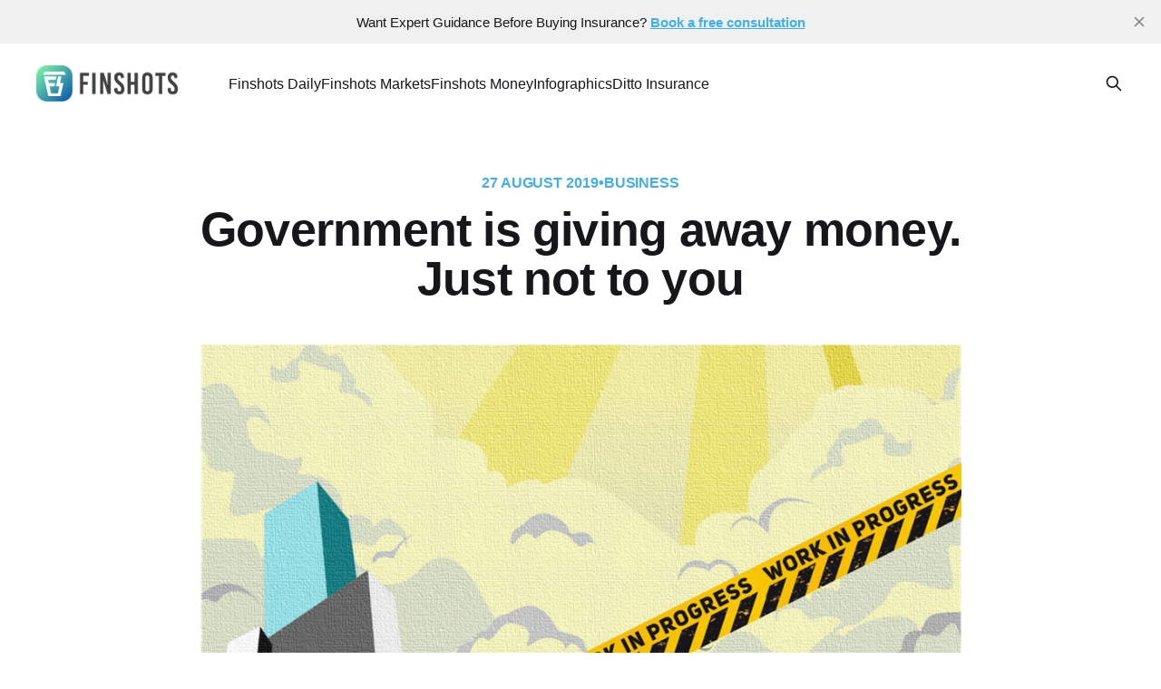

--- FILE ---
content_type: text/html; charset=utf-8
request_url: https://finshots.in/archive/government-is-giving-away-money-just-not-to-you/
body_size: 14118
content:
<!DOCTYPE html>
<html lang="en">
<head>

    <title>Government is giving away money. Just not to you</title>
    <meta charset="utf-8" />
    <meta http-equiv="X-UA-Compatible" content="IE=edge" />
    <meta name="HandheldFriendly" content="True" />
    <meta name="viewport" content="width=device-width, initial-scale=1.0" />

    <!-- Google tag (gtag.js) -->
    <script async src="https://www.googletagmanager.com/gtag/js?id=G-JG6BQRR3VW"></script>
    <script>
      window.dataLayer = window.dataLayer || [];
      function gtag(){dataLayer.push(arguments);}
      gtag('js', new Date());
      gtag('config', 'G-JG6BQRR3VW');
    </script>
    
    <link rel="preload" as="style" href="/assets/built/screen.css?v=98cc2bd8fb" />
    <link rel="preload" as="script" href="/assets/built/casper.js?v=98cc2bd8fb" />

    <link rel="stylesheet" type="text/css" href="/assets/built/screen.css?v=98cc2bd8fb" />

    <meta name="description" content="Commercial Real Estate on the rise and RBIs plans to recapitalize banks. Big words, Big promises, all covered in today’s newsletter straight from Bengaluru☁️">
    <link rel="icon" href="https://d3jlwjv6gmyigl.cloudfront.net/images/2019/08/icon_png.png" type="image/png">
    <link rel="canonical" href="https://finshots.in/archive/government-is-giving-away-money-just-not-to-you/">
    <meta name="referrer" content="no-referrer-when-downgrade">
    
    <meta property="og:site_name" content="Finshots">
    <meta property="og:type" content="article">
    <meta property="og:title" content="Government is giving away money. Just not to you">
    <meta property="og:description" content="Commercial Real Estate on the rise and RBIs plans to recapitalize banks. Big words, Big promises, all covered in today’s newsletter straight from Bengaluru☁️">
    <meta property="og:url" content="https://finshots.in/archive/government-is-giving-away-money-just-not-to-you/">
    <meta property="og:image" content="https://d3jlwjv6gmyigl.cloudfront.net/images/2019/08/Last-min.png">
    <meta property="article:published_time" content="2019-08-27T02:30:00.000Z">
    <meta property="article:modified_time" content="2019-08-30T19:26:02.000Z">
    <meta property="article:tag" content="Business">
    <meta property="article:tag" content="Policy">
    
    <meta property="article:publisher" content="https://www.facebook.com/finshots/">
    <meta name="twitter:card" content="summary_large_image">
    <meta name="twitter:title" content="Government is giving away money. Just not to you">
    <meta name="twitter:description" content="Commercial Real Estate on the rise and RBIs plans to recapitalize banks. Big words, Big promises, all covered in today’s newsletter straight from Bengaluru☁️">
    <meta name="twitter:url" content="https://finshots.in/archive/government-is-giving-away-money-just-not-to-you/">
    <meta name="twitter:image" content="https://d3jlwjv6gmyigl.cloudfront.net/images/2019/08/Last-min.png">
    <meta name="twitter:label1" content="Written by">
    <meta name="twitter:data1" content="Shrehith Karkera">
    <meta name="twitter:label2" content="Filed under">
    <meta name="twitter:data2" content="Business, Policy">
    <meta name="twitter:site" content="@finshots">
    <meta name="twitter:creator" content="@shrehithk">
    <meta property="og:image:width" content="952">
    <meta property="og:image:height" content="673">
    
    <script type="application/ld+json">
{
    "@context": "https://schema.org",
    "@type": "Article",
    "@graph": [
        {
            "@type": "NewsArticle",
            "publisher": {
                "@type": "Organization",
                "name": "Finshots",
                "logo": {
                    "@type": "ImageObject",
                    "url": "https://d3jlwjv6gmyigl.cloudfront.net/images/2019/08/logo_horizontal.png"
                }
            },
            "author": {
                "@type": "Person",
                "name": "Shrehith Karkera",
                "url": "https://finshots.in/author/shrehith/",
                "sameAs": [
                    "https://twitter.com/shrehithk"
                ]
            },
            "headline": "Government is giving away money. Just not to you",
            "url": "https://finshots.in/archive/government-is-giving-away-money-just-not-to-you/",
            "datePublished": "2019-08-27T02:30:00.000Z",
            "dateModified": "2019-08-30T19:26:02.000Z",
            "image": {
                "@type": "ImageObject",
                "url": "https://d3jlwjv6gmyigl.cloudfront.net/images/2019/08/Last-min.png",
                "width": 952,
                "height": 673
            },
            "keywords": "Business, Policy",
            "description": "Commercial Real Estate on the rise and RBIs plans to recapitalize banks. Big words, Big promises, all covered in today’s newsletter straight from Bengaluru☁️",
            "mainEntityOfPage": {
                "@type": "WebPage",
                "@id": "https://finshots.in/archive/government-is-giving-away-money-just-not-to-you/"
            },
            "isAccessibleForFree": "True"
        },
        {
            "@type": "Article",
            "publisher": {
                "@type": "Organization",
                "name": "Finshots",
                "logo": {
                    "@type": "ImageObject",
                    "url": "https://d3jlwjv6gmyigl.cloudfront.net/images/2019/08/logo_horizontal.png"
                }
            },
            "author": {
                "@type": "Person",
                "name": "Shrehith Karkera",
                "url": "https://finshots.in/author/shrehith/",
                "sameAs": [
                    "https://twitter.com/shrehithk"
                ]
            },
            "headline": "Government is giving away money. Just not to you",
            "url": "https://finshots.in/archive/government-is-giving-away-money-just-not-to-you/",
            "datePublished": "2019-08-27T02:30:00.000Z",
            "dateModified": "2019-08-30T19:26:02.000Z",
            "image": {
                "@type": "ImageObject",
                "url": "https://d3jlwjv6gmyigl.cloudfront.net/images/2019/08/Last-min.png",
                "width": 952,
                "height": 673
            },
            "keywords": "Business, Policy",
            "description": "Commercial Real Estate on the rise and RBIs plans to recapitalize banks. Big words, Big promises, all covered in today’s newsletter straight from Bengaluru☁️",
            "mainEntityOfPage": {
                "@type": "WebPage",
                "@id": "https://finshots.in/archive/government-is-giving-away-money-just-not-to-you/"
            },
            "isAccessibleForFree": "True"
        }
    ]
}
    </script>

    <meta name="generator" content="Ghost 5.105">
    <link rel="alternate" type="application/rss+xml" title="Finshots" href="">
    
    <script defer src="https://mano-deliver.s3.ap-south-1.amazonaws.com/sodo.js" data-key="8067c49caa4ce48ca16b4c4445" data-styles="https://cdn.jsdelivr.net/ghost/sodo-search@~1.5/umd/main.css" data-sodo-search="https://finshots.in/" data-locale="en" crossorigin="anonymous"></script>
    <script defer src="https://cdn.jsdelivr.net/ghost/announcement-bar@~1.1/umd/announcement-bar.min.js" data-announcement-bar="https://finshots.in/" data-api-url="https://finshots.in/members/api/announcement/" crossorigin="anonymous"></script>
    <link href="https://finshots.in/webmentions/receive/" rel="webmention">
    <script defer src="/public/cards.min.js?v=98cc2bd8fb"></script><style>:root {--ghost-accent-color: #3eb0ef;}</style>
    <link rel="stylesheet" type="text/css" href="/public/cards.min.css?v=98cc2bd8fb">
    <script>document.documentElement.classList.add('no-infinite-scroll');</script>
    
    <script type="application/ld+json">
      { "@context": "http://schema.org", "@type": "BreadcrumbList",
      "itemListElement": [ { "@type": "ListItem", "position": 1, "item": {
      "@type": "WebSite", "@id": "https://finshots.in", "name": "Home" } }, { "@type":
      "ListItem", "position": 2, "item": { "@type": "WebPage",
        "@id": "https://finshots.in/archive", "name": "Archive"
      } }, { "@type": "ListItem", "position": 3, "item": { "@type": "WebPage",
      "@id": "https://finshots.in/archive/government-is-giving-away-money-just-not-to-you/", "name": "Government is giving away money. Just not to you" } } ] }
    </script>



</head>
<body class="post-template tag-business tag-policy tag-hash-import-2024-12-31-16-19 is-head-left-logo">
<div class="viewport">

    <header id="gh-head" class="gh-head outer is-header-hidden">
        <div class="gh-head-inner inner">
            <div class="gh-head-brand">
                <a class="gh-head-logo" href="https://finshots.in">
                        <img src="https://d3jlwjv6gmyigl.cloudfront.net/images/2019/08/logo_horizontal.png" alt="Finshots">
                </a>
                <button class="gh-search gh-icon-btn" aria-label="Search this site" data-ghost-search><svg xmlns="http://www.w3.org/2000/svg" fill="none" viewBox="0 0 24 24" stroke="currentColor" stroke-width="2" width="20" height="20"><path stroke-linecap="round" stroke-linejoin="round" d="M21 21l-6-6m2-5a7 7 0 11-14 0 7 7 0 0114 0z"></path></svg></button>
                <button class="gh-burger" aria-label="Main Menu"></button>
            </div>

            <nav class="gh-head-menu">
                <ul class="nav">
    <li class="nav-finshots-daily nav-current-parent"><a href="https://finshots.in/archive/">Finshots Daily</a></li>
    <li class="nav-finshots-markets"><a href="https://finshots.in/markets/">Finshots Markets</a></li>
    <li class="nav-finshots-money"><a href="https://finshots.in/tag/money/">Finshots Money</a></li>
    <li class="nav-infographics"><a href="https://finshots.in/infographic/">Infographics</a></li>
    <li class="nav-ditto-insurance"><a href="https://joinditto.in/ask-ditto/?utm_source=finshots&utm_medium=header">Ditto Insurance</a></li>
</ul>

            </nav>

            <div class="gh-head-actions">
                        <button class="gh-search gh-icon-btn" aria-label="Search this site" data-ghost-search><svg xmlns="http://www.w3.org/2000/svg" fill="none" viewBox="0 0 24 24" stroke="currentColor" stroke-width="2" width="20" height="20"><path stroke-linecap="round" stroke-linejoin="round" d="M21 21l-6-6m2-5a7 7 0 11-14 0 7 7 0 0114 0z"></path></svg></button>
            </div>
        </div>
    </header>

    <div class="site-content">
            <main id="site-main"
    class="site-main">
    <article class="article post tag-business tag-policy tag-hash-import-2024-12-31-16-19 image-small">

        <header class="article-header gh-canvas">

            <div class="article-tag post-card-tags">
                <time class="post-full-meta-date" datetime="2019-08-27">
                    27 August 2019
                </time>•
                    <a href="/tag/business/">Business</a>
            </div>

            <h1 class="article-title">Government is giving away money. Just not to you</h1>



            <figure class="article-image">
                <img srcset="https://d3jlwjv6gmyigl.cloudfront.net/images/2019/08/Last-min.png 300w, https://d3jlwjv6gmyigl.cloudfront.net/images/2019/08/Last-min.png 600w,
                    https://d3jlwjv6gmyigl.cloudfront.net/images/2019/08/Last-min.png 1000w, https://d3jlwjv6gmyigl.cloudfront.net/images/2019/08/Last-min.png 2000w"
                    sizes="(min-width: 1400px) 1400px, 92vw" src="https://d3jlwjv6gmyigl.cloudfront.net/images/2019/08/Last-min.png"
                    alt="Government is giving away money. Just not to you" />
            </figure>

        </header>

        <section class="gh-content gh-canvas">
            <p><em>Commercial Real Estate on the rise and the government's plans to recapitalize banks. Big words, Big promises, all covered in today’s newsletter straight from Bengaluru☁️.</em></p><p><em>That’s where we work btw...</em></p><hr><!--kg-card-begin: html--><div style="width:100%;text-align:start;">
<div style="display: inline-block;
font-weight: 700;
color: #99D5F5;
padding: 3px 8px;
border-radius: 6px;
border: 1px solid #99D5F5;
margin-bottom: 0px;">Business</div>
</div><!--kg-card-end: html--><h3 id="anybody-say-office-space">Anybody say Office Space?</h3><p><em>Okay, there’s something really weird happening in the Real Estate sector. And we need to discuss this ASAP.</em></p><p>So when people often talk about Real Estate they make two important distinctions Commercial Real Estate🏢 and Residential Real Estate🏘️.</p><p><strong>Residential Real Estate is the housing sector.</strong> And as much as it pains me to say this, housing prices in most places have been plateauing for quite a while now. Meaning investing in residential real estate hasn’t been a worthwhile endeavor for most people of late. </p><blockquote>Also, developers across India have been selling houses at ridiculously high prices. This isn’t because there is some unmet demand creeping up , instead they are forced to sell houses at higher prices because their profit margins are already wearing thin. So it’s a train wreck all in all.</blockquote><p>What’s ironical is that Commercial Real Estate, on the other hand, is <a href="https://www.livemint.com/news/india/office-real-estate-is-defying-the-slowdown-1566745289885.html?ref=finshots.in">booming</a> with excitement. We are talking about office spaces and corporate buildings. There’s so much money coming into this space that it’s not even funny. PEs (Private Equity) alone invested about <a href="https://economictimes.indiatimes.com/industry/services/property-/-cstruction/pes-invest-1-billion-in-indian-real-estate-in-january-march-data/articleshow/68555557.cms?from=mdr&ref=finshots.in">$ 1 Billion💰</a> between January and March this year and most of it went to Commercial Real Estate.</p><p><strong><em>So why exactly are people jumping on the commercial real estate bandwagon now? </em></strong></p><p>Well, the details are sketchy at best but we can try and reason why "<em>smart money" </em>could potentially be excited about all this?</p><p><strong>Around 90% of the demand for office space comes from the tech and service sector. </strong>So logic dictates that big investors see a lot of demand coming from these places over the next few years. In fact, this is also part of the much-debated narrative about India’s great demographic dividend i.e. the large working-class population that will supposedly take the economy by storm. And they’ll want to work in cozy offices, wouldn't they? I mean who’d want to work in a foundry when they can sit in comfy co-working spaces?</p><p><strong>Whether they’ll have enough opportunities to do so is another matter</strong>. But investors and Commercial Real estate developers are preparing for the future anyway and it’ll be really exciting to see how all this pans out.</p><blockquote>Also, if you want to know more about the residential real estate sector you can read our detailed coverage <a href="https://finception.in/markets/real-estate/?ref=finshots.in">here</a>. </blockquote><hr><!--kg-card-begin: html--><div style="width:100%;text-align:start;">
<div style="display: inline-block;
font-weight: 700;
color: #FFA500;
padding: 3px 8px;
border-radius: 6px;
border: 1px solid #FFA500;
margin-bottom: 0px;">Policy</div>
</div><!--kg-card-end: html--><h3 id="the-big-stimulus"><br>The Big Stimulus</h3><p><em>On Friday, Miss Nirmala Sitharaman announced that the government was about to set aside ₹70,000 crore of its budget to recapitalize state owned banks.🤯</em></p><p><strong>Translation: People need money. They need banks to lend this money. And banks are running short on funds. So we are going to pump in the money right now.</strong></p><p>Nice rhyme don’t you think? Anyway on to the story.</p><h4 id="a-dummy-s-guide-to-recapitalization">A dummy’s guide to Recapitalization</h4><p>The Government of India bears a large burden on its shoulders. It owns or part-owns most big banks in this country. State Bank of India, Bank of Baroda, Punjab National bank, you name it and the government has a stake in its well-being. Unfortunately though, banks haven't been doing all that well, off late. They’ve been lending a lot of money to people who aren’t exactly gung-ho on paying them back. Despite desperate measures by the banks, government and the RBI to retrieve some of these funds, they haven’t had much success on this front👎🏼.</p><p>And as such, banks are sitting on a large pile of “bad loans” — bad because these loans are unlikely to be paid back in full and they don’t know what to do about all this🤦‍♂️.</p><p>I mean, think about it. They have had to part with a lot of money they could have otherwise used to lend to other people. And considering the economy is currently in such a fix it would have been awfully nice if we didn’t have to deal with this problem.</p><p>But we do and it’s mostly the government’s problem. So how could you try and get these banks up to speed so that they can resume their normal lending operations without having to worry about being constrained by lack of funds?</p><p>Well, it doesn't take a genius to figure this. </p><p>You give them the needed funds so that they can go about their business as usual. And since it's on the government to do the needful they have promptly decided to give a select set of banks about 70,000 Crores to fix this gargantuan mess. At least they’ve promised this much for now.</p><hr><!--kg-card-begin: html--><div style="width:100%;text-align:start;">
<div style="display: inline-block;
font-weight: 700;
color: #7FFF7F;
padding: 3px 8px;
border-radius: 6px;
border: 1px solid #7FFF7F;
margin-bottom: 0px;">Quotes</div>
</div><!--kg-card-end: html--><h3 id="quote-for-the-day">Quote for the day</h3><p>Also, fun fact. When the government says it's going to spend 70,000 crore what they are actually saying is that they are about to spend some of that juicy taxpayer money i.e. your money on this little operation. So maybe this quote makes sense, Eh?</p><figure class="kg-card kg-image-card"><img src="https://d3jlwjv6gmyigl.cloudfront.net/images/2019/08/EC4wQAMU4AAm_8k.png" class="kg-image" alt loading="lazy"></figure><p></p><p><em>Btw... PSU means Public Sector Undertaking like Government owned/part-owned stuff (Air India, BSNL, State Bank of India) Get it?</em></p><hr><p>Know someone who might be interested in this? Share on <a href="https://api.whatsapp.com/send?text=Commercial+Real+Estate+on+the+rise+and+RBIs+plans+to+recapitalize+banks.+Big+words%2C+Big+promises%2C+all+covered+in+today%E2%80%99s+newsletter+straight+from+Bengaluru%E2%98%81%EF%B8%8F+http%3A%2F%2Fbit.ly%2F2L5pny0&ref=finshots.in">WhatsApp</a> or may be forward this email :)</p><p><em>Until Tomorrow then...</em></p>
        </section>


    </article>
    </main>
    
    <div class="container" align="center">
  <a
    href="http://www.facebook.com/sharer.php?u=https://finshots.in/archive/government-is-giving-away-money-just-not-to-you/%3Futm_source%3DwebShare%26utm_medium%3Dfacebook"
    target="_blank"
    style="margin: 10px; font-size:36px;  text-decoration: none;"
  >
    <svg
      stroke="currentColor"
      fill="currentColor"
      stroke-width="0"
      viewBox="0 0 24 24"
      style="color:#3b5998;font-size:40px;"
      height="1em"
      width="1em"
      xmlns="http://www.w3.org/2000/svg"
    >
      <path
        xmlns="http://www.w3.org/2000/svg"
        d="M24 12.073c0-6.627-5.373-12-12-12s-12 5.373-12 12c0 5.99 4.388 10.954 10.125 11.854v-8.385H7.078v-3.47h3.047V9.43c0-3.007 1.792-4.669 4.533-4.669 1.312 0 2.686.235 2.686.235v2.953H15.83c-1.491 0-1.956.925-1.956 1.874v2.25h3.328l-.532 3.47h-2.796v8.385C19.612 23.027 24 18.062 24 12.073z"
      />
    </svg>
  </a>
  <a
    href="https://telegram.me/share/url?url=https://finshots.in/archive/government-is-giving-away-money-just-not-to-you/%3Futm_source%3DwebShare%26utm_medium%3Dtelegram"
    target="_blank"
    style="margin: 10px; font-size:36px; text-decoration: none;"
  >
    <svg
      stroke="currentColor"
      fill="currentColor"
      stroke-width="0"
      style="font-size:40px; color:#34ACE1;"
      xmlns="http://www.w3.org/2000/svg"
      width="1em"
      height="1em"
      viewBox="0 0 24 24"
    >
      <path
        xmlns="http://www.w3.org/2000/svg"
        d="M23.91 3.79L20.3 20.84c-.25 1.21-.98 1.5-2 .94l-5.5-4.07-2.66 2.57c-.3.3-.55.56-1.1.56-.72 0-.6-.27-.84-.95L6.3 13.7l-5.45-1.7c-1.18-.35-1.19-1.16.26-1.75l21.26-8.2c.97-.43 1.9.24 1.53 1.73z"
      />
    </svg>
  </a>
  <a
    href="https://api.whatsapp.com/send?text=Government%20is%20giving%20away%20money.%20Just%20not%20to%20you%20https://finshots.in/archive/government-is-giving-away-money-just-not-to-you/%3Futm_source%3DwebShare%26utm_medium%3Dwhatsapp"
    style="font-size:36px; margin:10px; text-decoration: none;"
    target="_blank"
  >
    <svg
      stroke="currentColor"
      fill="currentColor"
      stroke-width="0"
      style="font-size:40px; color:#25d366"
      xmlns="http://www.w3.org/2000/svg"
      width="1em"
      height="1em"
      viewBox="0 0 24 24"
    >
      <path
        xmlns="http://www.w3.org/2000/svg"
        d="M17.472 14.382c-.297-.149-1.758-.867-2.03-.967-.273-.099-.471-.148-.67.15-.197.297-.767.966-.94 1.164-.173.199-.347.223-.644.075-.297-.15-1.255-.463-2.39-1.475-.883-.788-1.48-1.761-1.653-2.059-.173-.297-.018-.458.13-.606.134-.133.298-.347.446-.52.149-.174.198-.298.298-.497.099-.198.05-.371-.025-.52-.075-.149-.669-1.612-.916-2.207-.242-.579-.487-.5-.669-.51-.173-.008-.371-.01-.57-.01-.198 0-.52.074-.792.372-.272.297-1.04 1.016-1.04 2.479 0 1.462 1.065 2.875 1.213 3.074.149.198 2.096 3.2 5.077 4.487.709.306 1.262.489 1.694.625.712.227 1.36.195 1.871.118.571-.085 1.758-.719 2.006-1.413.248-.694.248-1.289.173-1.413-.074-.124-.272-.198-.57-.347m-5.421 7.403h-.004a9.87 9.87 0 01-5.031-1.378l-.361-.214-3.741.982.998-3.648-.235-.374a9.86 9.86 0 01-1.51-5.26c.001-5.45 4.436-9.884 9.888-9.884 2.64 0 5.122 1.03 6.988 2.898a9.825 9.825 0 012.893 6.994c-.003 5.45-4.437 9.884-9.885 9.884m8.413-18.297A11.815 11.815 0 0012.05 0C5.495 0 .16 5.335.157 11.892c0 2.096.547 4.142 1.588 5.945L.057 24l6.305-1.654a11.882 11.882 0 005.683 1.448h.005c6.554 0 11.89-5.335 11.893-11.893a11.821 11.821 0 00-3.48-8.413Z"
      />
    </svg>
  </a>
  <a
    href="https://x.com/share?url=https://finshots.in/archive/government-is-giving-away-money-just-not-to-you/%3Futm_source%3DwebShare%26utm_medium%3Dx&amp;text=Government%20is%20giving%20away%20money.%20Just%20not%20to%20you%20via%20%40finshots"
    target="_blank"
    style="margin: 10px; font-size:36px;"
  >
    <svg
      xmlns="http://www.w3.org/2000/svg"
      stroke="currentColor"
      fill="currentColor"
      style="font-size:40px"
      height="1em"
      width="1em"
      viewBox="0 0 512 512"
    >
      <path
        d="M389.2 48h70.6L305.6 224.2 487 464H345L233.7 318.6 106.5 464H35.8L200.7 275.5 26.8 48H172.4L272.9 180.9 389.2 48zM364.4 421.8h39.1L151.1 88h-42L364.4 421.8z"
      /></svg>
  </a>
  <br /><br />
</div>    <style>
  .subscribe-main {
  z-index: 1;
  position: relative;
  margin-bottom: 8vh;
  margin-left: 20px;
  margin-right: 20px;
}

@media (max-width: 480px) {
  .subscribe-main {
    padding-left: 0px;
    padding-right: 0px;
  }
}

.subscribe-main .containerClass {
  border-radius: 20px;
  background-color: rgb(255, 255, 255);
  box-shadow: 0px 0px 94px 6px rgba(107, 83, 254, 0.1);
  padding: 35px 0;
  max-width: 1040px;
  margin: 0 auto;
}
.subscribe-main .contactdes {
  text-align: center;
  color: #525f7f;
  line-height: 28px;
}

.subscribe-main .title {
  font-size: 20px;
  line-height: 40px;
  font-weight: 700;
  color: #32325d;
  letter-spacing: -0.01em;
  margin-bottom: 20px;
  text-align: center;
}
.subscribe-form {
  display: flex;
  align-items: stretch;
  width: auto;
  max-width: 700px;
  margin-left: auto;
  margin-right: auto;
  margin-bottom: 25px;
  position: relative;
  padding: 0 40px;
}

.subscribe-form .email_input {
  flex-grow: 1;
}
@media (max-width: 575px) {
  .subscribe-form {
    flex-direction: column;
    align-items: center;
    margin-bottom: 25px;
  }
  .subscribe-form input {
    height: 56px;
  }
  .subscribe-form button {
    position: relative !important;
    right: 0px !important;
    top: 0;
    height: 56px;
    width: 100%;
  }
  .subscribe-form .email_input {
    width: 100%;
    margin-right: 0;
    margin-bottom: 10px;
    height: 60px;
  }
}

@media (max-width: 990px) {
  .subscribe-form {
    padding: 0 20px !important;
  }
  .subscribe-main .contactdes {
    padding: 0 20px;
  }
}

.subscribe-form .invisible-div {
  position: absolute;
  left: -5000px;
}
.subscribe-form input {
  height: 100%;
  background: #fff;
  font-size: 16px;
  font-weight: 500;
  color: #343d48;
  padding: 5px 15px;
  border-color: #dadada;
  border-style: solid;
  border-width: 2px;
  border-color: rgb(233, 227, 254);
  border-radius: 10px;
  background-color: rgb(243, 242, 250);
  height: 56px;
  margin-right: 20px;
}

.subscribe-form label {
  font-size: 14px;
  color: #343d48;
  font-weight: 500;
  padding-left: 10px;
  top: 5px;
}

.subscribe-form .field-wrapper {
  height: 100%;
}
.subscribe-form button {
  border-radius: 10px;
  background-color: rgb(106, 82, 253);
  height: 56px;
  padding: 10px 20px;
  color: #fff;
  margin: auto;
}
.subscribe-form button:hover {
  background-color: rgb(106, 82, 253);
  border-color: gb(106, 82, 253);
  opacity: 0.85;
}

</style>
<div class="subscribe-main" id="subscribe_section">
  <div class="containerClass">
    <h1 class="title">Join 5,00,000+ Subscribers</h1>

    <form
      class="subscribe-form validate"
      action="https://send.finshots.in/api/subscribe/"
      method="post"
      target="_blank"
      novalidate=""
    >
      <input
        id="mailshots-email-"
        class="email_input"
        type="email"
        placeholder="Enter Your Email address"
        aria-label="email"
        name="email"
      />
      <button
        type="submit"
        id="mc-embedded-subscribe"
        name="subscribe"
        title=""
      >SUBSCRIBE</button>
      <div class="invisible-div" aria-hidden="true">
        <input
          type="text"
          name="audience"
          tabindex="-1"
          value="Finshots Main"
          readonly
        />
      </div>
    </form>
    </script>
    <p class="contactdes">Be a part of our ever growing community.<a
        href="https://x.com/finshots"
      >
        Join us on X</a>
    </p>
  </div>

</div>



    <aside class="read-more-wrap outer">
        <div class="read-more inner">
            
<article class="post-card post">

    <a class="post-card-image-link" href="/archive/axis-bank-creditaccess-grameen-500-tariffs-economic-survey/">

        <img class="post-card-image"
            srcset="https://cdn.finshots.app/images/2026/01/weekly-wrapup5.jpg 300w,
                    https://cdn.finshots.app/images/2026/01/weekly-wrapup5.jpg 600w,
                    https://cdn.finshots.app/images/2026/01/weekly-wrapup5.jpg 1000w,
                    https://cdn.finshots.app/images/2026/01/weekly-wrapup5.jpg 2000w"
            sizes="(max-width: 1000px) 400px, 800px"
            src="https://cdn.finshots.app/images/2026/01/weekly-wrapup5.jpg"
            alt="Axis Bank x CreditAccess Grameen, 500% Tariffs, and more..."
            loading="lazy"
        />


    </a>

    <div class="post-card-content">

        <a class="post-card-content-link" href="/archive/axis-bank-creditaccess-grameen-500-tariffs-economic-survey/">
            <header class="post-card-header">
                <div class="post-card-tags">
                </div>
                <h2 class="post-card-title">
                    Axis Bank x CreditAccess Grameen, 500% Tariffs, and more...
                </h2>
            </header>
                <div class="post-card-excerpt">Axis Bank&#39;s interest in CreditAccess Grameen, 500% US tariffs on India, the 2026 Economic Survey, and more in this week&#39;s wrapup.</div>
        </a>

        <footer class="post-card-meta">
            <time class="post-card-meta-date" datetime="2026-01-31">Jan 31, 2026</time>
                <span class="post-card-meta-length">4 min read</span>
        </footer>

    </div>

</article>
            
<article class="post-card post">

    <a class="post-card-image-link" href="/markets/why-axis-bank-may-finally-say-yes-to-microfinance/">

        <img class="post-card-image"
            srcset="https://cdn.finshots.app/images/2026/01/axis-bank.jpg 300w,
                    https://cdn.finshots.app/images/2026/01/axis-bank.jpg 600w,
                    https://cdn.finshots.app/images/2026/01/axis-bank.jpg 1000w,
                    https://cdn.finshots.app/images/2026/01/axis-bank.jpg 2000w"
            sizes="(max-width: 1000px) 400px, 800px"
            src="https://cdn.finshots.app/images/2026/01/axis-bank.jpg"
            alt="Why Axis Bank may finally say yes to microfinance"
            loading="lazy"
        />


    </a>

    <div class="post-card-content">

        <a class="post-card-content-link" href="/markets/why-axis-bank-may-finally-say-yes-to-microfinance/">
            <header class="post-card-header">
                <div class="post-card-tags">
                </div>
                <h2 class="post-card-title">
                    Why Axis Bank may finally say yes to microfinance
                </h2>
            </header>
                <div class="post-card-excerpt">An explainer on why Axis Bank may acquire CreditAccess Grameen.</div>
        </a>

        <footer class="post-card-meta">
            <time class="post-card-meta-date" datetime="2026-01-30">Jan 30, 2026</time>
                <span class="post-card-meta-length">6 min read</span>
        </footer>

    </div>

</article>
            
<article class="post-card post">

    <a class="post-card-image-link" href="/archive/the-economic-survey-2026-explained/">

        <img class="post-card-image"
            srcset="https://cdn.finshots.app/images/2026/01/economic-survey2-1.jpg 300w,
                    https://cdn.finshots.app/images/2026/01/economic-survey2-1.jpg 600w,
                    https://cdn.finshots.app/images/2026/01/economic-survey2-1.jpg 1000w,
                    https://cdn.finshots.app/images/2026/01/economic-survey2-1.jpg 2000w"
            sizes="(max-width: 1000px) 400px, 800px"
            src="https://cdn.finshots.app/images/2026/01/economic-survey2-1.jpg"
            alt="The Economic Survey 2026 explained"
            loading="lazy"
        />


    </a>

    <div class="post-card-content">

        <a class="post-card-content-link" href="/archive/the-economic-survey-2026-explained/">
            <header class="post-card-header">
                <div class="post-card-tags">
                </div>
                <h2 class="post-card-title">
                    The Economic Survey 2026 explained
                </h2>
            </header>
                <div class="post-card-excerpt">A break down of the Economic Survey 2026.</div>
        </a>

        <footer class="post-card-meta">
            <time class="post-card-meta-date" datetime="2026-01-30">Jan 30, 2026</time>
                <span class="post-card-meta-length">7 min read</span>
        </footer>

    </div>

</article>
        </div>
    </aside>


    <style>
  .subscribe-popup-parent {
    position: fixed;
    z-index: 9999;
    bottom: 20px;
    right:
      20px;
    background-color: white;
    width: 500px;
    height: 510px;
    border-radius:
      6px;
    box-sizing: border-box;
    box-shadow: 0 2px 4px 0 rgba(0, 0, 0, 0.2);
    animation: 500ms slideIn cubic-bezier(.35, .57, .4, .89);
    visibility: hidden;
  }

  .lower-half {
    padding: 200px 30px 30px;
    text-align: center;
  }

  .invisible-div {
    visibility: hidden;
    height: 0;
  }

  .popup-email-input {
    background-color:
      #F3F2FA;
    border: 1px solid #E9E3FE;
    border-radius: 5px;
    display: inline-block;
    min-height: 50px;
    min-width: 50px;
    padding: 0 0.8em;
    vertical-align: middle;
    width: 100%;
    margin: 0 0 12px;
    font-size: 15px;
    font-weight: 500;
    margin-top:
      10px;
  }

  .subs-submit-button {
    background: linear-gradient(228.24deg, #5469DB 3.18%, #8383E0 93.01%);
    border: 0 none;
    border-radius: 5px;
    color: #FFFFFF;
    cursor: pointer;
    display: inline-block;
    font-family: 'Roboto', sans-serif;
    font-style: normal;
    min-height: 50px;
    font-size: 16px;
    font-weight: 700;
    height: 36px;
    letter-spacing: -0.5px;
    line-height: 18px;
    margin-right: 0;
    overflow: hidden;
    padding: 0 18px;
    text-align: center;
    width: 100%;
  }

  .lower-half>.desk-copy>h3 {
    font-size: 20px;
    font-weight: 600;
    font-family:
      'Roboto', sans-serif;
    font-style: normal;
    margin: 0;
  }

  .lower-half>.desk-copy>p {
    font-size: 14px;
    margin: 0 0 1em;
    font-family:
      'Roboto', sans-serif;
    font-style: normal;
    color: #525F7F;
  }

  .lower-half>.mobile-copy {
    display: none;
  }

  .close-popup {
    display: block !important;
    width: 30px;
    height: 30px;
    background-color: #fff;
    border-radius:
      100%;
    box-shadow: 0px 2px 2px 0px rgba(0, 0, 0, 0.2);
    cursor: pointer;
    position: absolute;
    right: -10px;
    top: -10px;
    z-index: 2;
  }

  .close-popup::before {
    transform: rotate(45deg);
    background-color: #414141;
    content: '';
    position: absolute;
    left: 14px;
    height: 14px;
    top: 8px;
    width:
      2px;
  }

  .close-popup::after {
    transform: rotate(-45deg);
    background-color:
      #414141;
    content: '';
    position: absolute;
    left: 14px;
    height: 14px;
    top: 8px;
    width: 2px;
  }

  .checks {
    text-align: start;
    margin-left: auto;
    margin-right:
      auto;
    width: 220px;
  }

  .checks>p {
    margin-bottom: 10px;
    font-size: 14px;
    font-family: 'Roboto', sans-serif;
    font-style: normal;
    color: #525F7F;
  }

  .upper-half {
    position: absolute;
    top: 0;
    display: block;
    clear: both;
    min-height: 185px;
    width: 100%;
    background-position: 50% 50%;
    background-repeat: no-repeat;
    background-size: cover;
    background-image:
      url('https://mcusercontent.com/4586001b135729fc977641e60/images/32add94b-1067-4429-99ea-20d5c6ee3ccd.jpg');
  }

  @media only screen and (max-width: 768px) {
    .subscribe-popup-parent {
      bottom: 0;
      right: 0;
      height: unset;
      width: 100%;
      padding: 20px 30px;
      box-shadow: 0 1px 10px rgba(0, 0, 0, 0.2);
      border-radius: 0px;
    }

    .lower-half>.mobile-copy {
      display: block;
    }

    .desk-copy {
      display: none;
    }

    .lower-half {
      padding: 0px;
    }

    .upper-half {
      display: none;
    }

    .lower-half>.mobile-copy>h3 {
      font-size: 16px;
      margin: 0;
      font-weight: 600;
      font-family: 'Roboto', sans-serif;
      font-style: normal;
    }

    .close-popup {
      right:
        10px;
      top: 10px;
      width: 20px;
      height: 20px;
    }

    .lower-half>.mobile-copy>p {
      font-size: 14px;
      margin: 0 0 0 0;
      font-family: 'Roboto', sans-serif;
      font-style: normal;
      color: #525F7F;
    }

    .checks {
      display: none;
    }

    .subs-submit-button,
    .popup-email-input {
      min-height: 35px;
      font-size: 14px;
    }

    .close-popup::before,
    .close-popup::after {
      left: 9px;
      height: 12px;
      top: 5px;
    }
  }
</style>

<div id="subs-popup-banner">
  <div class="subscribe-popup-parent" id="subscribe-popup-parent">
    <div class="close-popup" onclick="closeButton()">
    </div>
    <div class="upper-half">
    </div>
    <div class="lower-half">
      <div class="desk-copy">
        <h3>Join 5,00,000+ readers today</h3>
        <p>Add Finshots to you inbox - get the latest financial insights for
          free.</p>
      </div>
      <div class="mobile-copy">
        <h3>Join 5,00,000+ readers in staying updated on the most important
          financial news.</h3>
        <p>Just 3-min a day. No spam. No jargon. Pinky promise.</p>
      </div>
      <div class="checks">
        <p>
          <svg width="20" height="20" viewBox="0 0 18 18" fill="none" xmlns="http://www.w3.org/2000/svg">
            <circle cx="9" cy="9" r="9" fill="url(#paint0_linear_3410_756)" />
            <path d="M3.9375 9L7.3125 12.375L14.0625 5.625" stroke="white" stroke-width="2.25" stroke-linecap="round"
              stroke-linejoin="round" />
            <defs>
              <linearGradient id="paint0_linear_3410_756" x1="15.5" y1="3" x2="3.5" y2="16.5"
                gradientUnits="userSpaceOnUse">
                <stop stop-color="#5469DB" />
                <stop offset="1" stop-color="#8383E0" />
              </linearGradient>
            </defs>
          </svg>
          &nbsp;Just 1 email every morning
        </p>
        <p><svg width="20" height="20" viewBox="0 0 18 18" fill="none" xmlns="http://www.w3.org/2000/svg">
            <circle cx="9" cy="9" r="9" fill="url(#paint0_linear_3410_756)" />
            <path d="M3.9375 9L7.3125 12.375L14.0625 5.625" stroke="white" stroke-width="2.25" stroke-linecap="round"
              stroke-linejoin="round" />
            <defs>
              <linearGradient id="paint0_linear_3410_756" x1="15.5" y1="3" x2="3.5" y2="16.5"
                gradientUnits="userSpaceOnUse">
                <stop stop-color="#5469DB" />
                <stop offset="1" stop-color="#8383E0" />
              </linearGradient>
            </defs>
          </svg>
          &nbsp;3-min easy reads</p>
        <p><svg width="20" height="20" viewBox="0 0 18 18" fill="none" xmlns="http://www.w3.org/2000/svg">
            <circle cx="9" cy="9" r="9" fill="url(#paint0_linear_3410_756)" />
            <path d="M3.9375 9L7.3125 12.375L14.0625 5.625" stroke="white" stroke-width="2.25" stroke-linecap="round"
              stroke-linejoin="round" />
            <defs>
              <linearGradient id="paint0_linear_3410_756" x1="15.5" y1="3" x2="3.5" y2="16.5"
                gradientUnits="userSpaceOnUse">
                <stop stop-color="#5469DB" />
                <stop offset="1" stop-color="#8383E0" />
              </linearGradient>
            </defs>
          </svg>
          &nbsp;Plain simple english, no jargon</p>
      </div>
      <div>
        <form action="https://send.finshots.in/api/subscribe/" method="post" id="mailshots-embedded-subscribe-form"
          name="mailshots-embedded-subscribe-form" target="_blank">
          <input class="popup-email-input" type="email" placeholder="Enter email" aria-label="email" name="email"
            id="mailshots-email" required="true" />
          <button class="subs-submit-button" type="submit" id="mailshots-embedded-subscribe" name="subscribe">SUBSCRIBE
            FOR FREE</button>

          <div class="invisible-div" aria-hidden="true">
            <input type="text" name="subscribe" tabindex="-1" value="Finshots Main" readonly hidden />
          </div>
        </form>
      </div>
    </div>
  </div>

  <script>
    if (!(document.cookie.match("(^|;)\\s*" + "MailShotsPopupSubcribed" +
      "\\s*=\\s*([^;]+)")?.pop() || document.cookie.match("(^|;)\\s*" +
        "MailShotsPopupClosed" + "\\s*=\\s*([^;]+)")?.pop()) || "") {
      window.addEventListener("scroll", () => {
        let scrollTop = window.scrollY;
        let docHeight = document.body.offsetHeight; let winHeight =
          window.innerHeight; let scrollPercent = Math.round((scrollTop / (docHeight -
            winHeight) * 100))
        if (scrollPercent > 40) {
          document.getElementById("subscribe-popup-parent").style.visibility =
            "visible";
        }
      })
    } function closePopup() {
      document.getElementById("subscribe-popup-parent").style.display = "none";
    }
    function setCookie(name, days) {
      const d = new Date(); d.setTime(d.getTime()
        + days * 24 * 60 * 60 * 1000); document.cookie = `${name}=yes;
    expires=${d.toUTCString()}; path=/`;
    } document
      .getElementById("mailshots-embedded-subscribe-form")
      .addEventListener("submit", function () {
        closePopup();
        setCookie("MailShotsPopupSubcribed", 15);
      }); function closeButton() {
        closePopup(); setCookie("MailShotsPopupClosed", 30);
      }
  </script>

</div>
    </div>

    <style>
  .site-foot { margin-top: 25px; padding: 40px 20px 10px; color: rgb(68, 68,
  68); font-size: 1.3rem; background-color: #f0f0f0; } .site-social-icons {
  height: 18px; margin: 5px; filter: brightness(0.6); } .site-foot-nav {
  margin-bottom: 20px; } .footer-text { display: flex; justify-content:
  space-between; margin-top: 20px; font-family: "Lato"; } @media only screen and
  (min-width: 760px) { .site-foot-nav { display: flex; align-items: flex-start;
  justify-content: space-between; } } @media only screen and (max-width: 759px)
  { .site-foot-nav-right { justify-content: center; } .site-foot-nav-left {
  text-align: center; } .footer-text { text-align: center; flex-direction:
  column; } } .site-foot-nav a { /* color: rgba(255,255,255,0.7); */ color:
  rgb(68, 68, 68, 0.7); } .site-foot-nav a:hover { text-decoration: none; /*
  color: rgba(255,255,255,1); */ color: rgb(68, 68, 68, 1); }
  .site-foot-nav-right { display: flex; } .site-foot-nav-right a { display:
  inline-block; padding: 2px 5px; } .site-foot-nav-right a:last-child {
  padding-right: 0; } .site-foot-nav-left > div > a > .play-store { height:
  80px; max-width: 201px; } .site-foot-nav-left > div > a > .app-store { height:
  55px; } .site-logo { height: 50px; } .site-logo { max-height: 45px; } img
  {display: unset;}
</style>

<footer class="site-foot">
  <div class="site-foot-nav inner">
    <div class="site-foot-nav-left">
      <a href="/">
        <img
          class="site-logo"
          src="https://d3jlwjv6gmyigl.cloudfront.net/assets/two/images/logo-2d6831bc63e1ecb76091541e2f20069a.png"
          alt="Finshots"
        />
      </a>

      <div style="margin-top: 20px;">
        <a href="https://apps.apple.com/us/app/finshots/id1508510456">
          <img
            class="app-store"
            alt="Download on the App Store"
            src="https://d3jlwjv6gmyigl.cloudfront.net/assets/App_store_badge.svg"
          />
        </a>
        <a
          href="https://play.google.com/store/apps/details?id=com.finception.finshots.android"
        >
          <img
            class="play-store"
            alt="Get it on Google Play"
            src="https://play.google.com/intl/en_us/badges/static/images/badges/en_badge_web_generic.png"
          />
        </a>
      </div>
    </div>
    <div class="site-foot-nav-right">
      <a href="https://bit.ly/42DA5lf">
        <svg
          stroke="currentColor"
          fill="currentColor"
          stroke-width="0"
          viewBox="0 0 576 512"
          height="1em"
          width="1em"
          xmlns="http://www.w3.org/2000/svg"
          style="color: rgb(255, 0, 0); font-size: 40px;"
        >
          <path
            d="M549.655 124.083c-6.281-23.65-24.787-42.276-48.284-48.597C458.781 64 288 64 288 64S117.22 64 74.629 75.486c-23.497 6.322-42.003 24.947-48.284 48.597-11.412 42.867-11.412 132.305-11.412 132.305s0 89.438 11.412 132.305c6.281 23.65 24.787 41.5 48.284 47.821C117.22 448 288 448 288 448s170.78 0 213.371-11.486c23.497-6.321 42.003-24.171 48.284-47.821 11.412-42.867 11.412-132.305 11.412-132.305s0-89.438-11.412-132.305zm-317.51 213.508V175.185l142.739 81.205-142.739 81.201z"
          >
          </path>
        </svg>
      </a>
      <a href="https://x.com/finshots">
        <svg
          xmlns="http://www.w3.org/2000/svg"
          stroke="currentColor"
          fill="currentColor"
          style="font-size:40px"
          height="1em"
          width="1em"
          viewBox="0 0 512 512"
        >
          <path
            d="M389.2 48h70.6L305.6 224.2 487 464H345L233.7 318.6 106.5 464H35.8L200.7 275.5 26.8 48H172.4L272.9 180.9 389.2 48zM364.4 421.8h39.1L151.1 88h-42L364.4 421.8z"
          /></svg>
      </a>
      <a href="https://www.linkedin.com/showcase/finshots/">
        <svg
          stroke="currentColor"
          fill="currentColor"
          stroke-width="0"
          viewBox="0 0 448 512"
          style="color:#2867B2;font-size:40px"
          height="1em"
          width="1em"
          xmlns="http://www.w3.org/2000/svg"
        >
          <path
            d="M416 32H31.9C14.3 32 0 46.5 0 64.3v383.4C0 465.5 14.3 480 31.9 480H416c17.6 0 32-14.5 32-32.3V64.3c0-17.8-14.4-32.3-32-32.3zM135.4 416H69V202.2h66.5V416zm-33.2-243c-21.3 0-38.5-17.3-38.5-38.5S80.9 96 102.2 96c21.2 0 38.5 17.3 38.5 38.5 0 21.3-17.2 38.5-38.5 38.5zm282.1 243h-66.4V312c0-24.8-.5-56.7-34.5-56.7-34.6 0-39.9 27-39.9 54.9V416h-66.4V202.2h63.7v29.2h.9c8.9-16.8 30.6-34.5 62.9-34.5 67.2 0 79.7 44.3 79.7 101.9V416z"
          >
          </path>
        </svg>
      </a>
      <a href="https://www.instagram.com/finshots.in">
        <svg
          stroke="currentColor"
          fill="currentColor"
          stroke-width="0"
          viewBox="0 0 448 512"
          style="color:#E1306C;font-size:40px"
          height="1em"
          width="1em"
          xmlns="http://www.w3.org/2000/svg"
        >
          <path
            d="M224.1 141c-63.6 0-114.9 51.3-114.9 114.9s51.3 114.9 114.9 114.9S339 319.5 339 255.9 287.7 141 224.1 141zm0 189.6c-41.1 0-74.7-33.5-74.7-74.7s33.5-74.7 74.7-74.7 74.7 33.5 74.7 74.7-33.6 74.7-74.7 74.7zm146.4-194.3c0 14.9-12 26.8-26.8 26.8-14.9 0-26.8-12-26.8-26.8s12-26.8 26.8-26.8 26.8 12 26.8 26.8zm76.1 27.2c-1.7-35.9-9.9-67.7-36.2-93.9-26.2-26.2-58-34.4-93.9-36.2-37-2.1-147.9-2.1-184.9 0-35.8 1.7-67.6 9.9-93.9 36.1s-34.4 58-36.2 93.9c-2.1 37-2.1 147.9 0 184.9 1.7 35.9 9.9 67.7 36.2 93.9s58 34.4 93.9 36.2c37 2.1 147.9 2.1 184.9 0 35.9-1.7 67.7-9.9 93.9-36.2 26.2-26.2 34.4-58 36.2-93.9 2.1-37 2.1-147.8 0-184.8zM398.8 388c-7.8 19.6-22.9 34.7-42.6 42.6-29.5 11.7-99.5 9-132.1 9s-102.7 2.6-132.1-9c-19.6-7.8-34.7-22.9-42.6-42.6-11.7-29.5-9-99.5-9-132.1s-2.6-102.7 9-132.1c7.8-19.6 22.9-34.7 42.6-42.6 29.5-11.7 99.5-9 132.1-9s102.7-2.6 132.1 9c19.6 7.8 34.7 22.9 42.6 42.6 11.7 29.5 9 99.5 9 132.1s2.7 102.7-9 132.1z"
          >
          </path>
        </svg>
      </a>
    </div>
  </div>

  <div class="footer-text inner">
    <h6 style="font-weight: normal;"><a
        style="text-decoration: none; color: inherit;"
        href="https://bit.ly/3RcVn40"
      >Checkout Ditto - Insurance Made Simple</a></h6>
    <h6 style="font-weight: 400; margin-bottom: 16px">Made with ❤️ in India</h6>
  </div>

</footer>
</div>

    <div class="pswp" tabindex="-1" role="dialog" aria-hidden="true">
    <div class="pswp__bg"></div>

    <div class="pswp__scroll-wrap">
        <div class="pswp__container">
            <div class="pswp__item"></div>
            <div class="pswp__item"></div>
            <div class="pswp__item"></div>
        </div>

        <div class="pswp__ui pswp__ui--hidden">
            <div class="pswp__top-bar">
                <div class="pswp__counter"></div>

                <button class="pswp__button pswp__button--close" title="Close (Esc)"></button>
                <button class="pswp__button pswp__button--share" title="Share"></button>
                <button class="pswp__button pswp__button--fs" title="Toggle fullscreen"></button>
                <button class="pswp__button pswp__button--zoom" title="Zoom in/out"></button>

                <div class="pswp__preloader">
                    <div class="pswp__preloader__icn">
                        <div class="pswp__preloader__cut">
                            <div class="pswp__preloader__donut"></div>
                        </div>
                    </div>
                </div>
            </div>

            <div class="pswp__share-modal pswp__share-modal--hidden pswp__single-tap">
                <div class="pswp__share-tooltip"></div>
            </div>

            <button class="pswp__button pswp__button--arrow--left" title="Previous (arrow left)"></button>
            <button class="pswp__button pswp__button--arrow--right" title="Next (arrow right)"></button>

            <div class="pswp__caption">
                <div class="pswp__caption__center"></div>
            </div>
        </div>
    </div>
</div>
<script
    src="https://code.jquery.com/jquery-3.5.1.min.js"
    integrity="sha256-9/aliU8dGd2tb6OSsuzixeV4y/faTqgFtohetphbbj0="
    crossorigin="anonymous">
</script>
<script src="/assets/built/casper.js?v=98cc2bd8fb"></script>
<script>
$(document).ready(function () {
    // Mobile Menu Trigger
    $('.gh-burger').click(function () {
        $('body').toggleClass('gh-head-open');
    });
    // FitVids - Makes video embeds responsive
    $(".gh-content").fitVids();
});
</script>

<script type="text/javascript">
    var links = document.querySelectorAll('a');
    links.forEach((link) => {
        var a = new RegExp('/' + window.location.host + '/');
        if(!a.test(link.href)) {
          	link.addEventListener('click', (event) => {
                event.preventDefault();
                event.stopPropagation();
                window.open(link.href, '_blank');
            });
        }
    });
</script>
<!-- <script>
document.addEventListener("DOMContentLoaded", function() {
    // Get all anchor tags in the document
    var links = document.getElementsByTagName("a");

    for (var i = 0; i < links.length; i++) {
        // Check if the link is external
        if (links[i].hostname !== window.location.hostname) {
            // Add the nofollow attribute
            links[i].setAttribute("rel", "nofollow");
        }
    }
});
</script> -->

</body>
</html>
